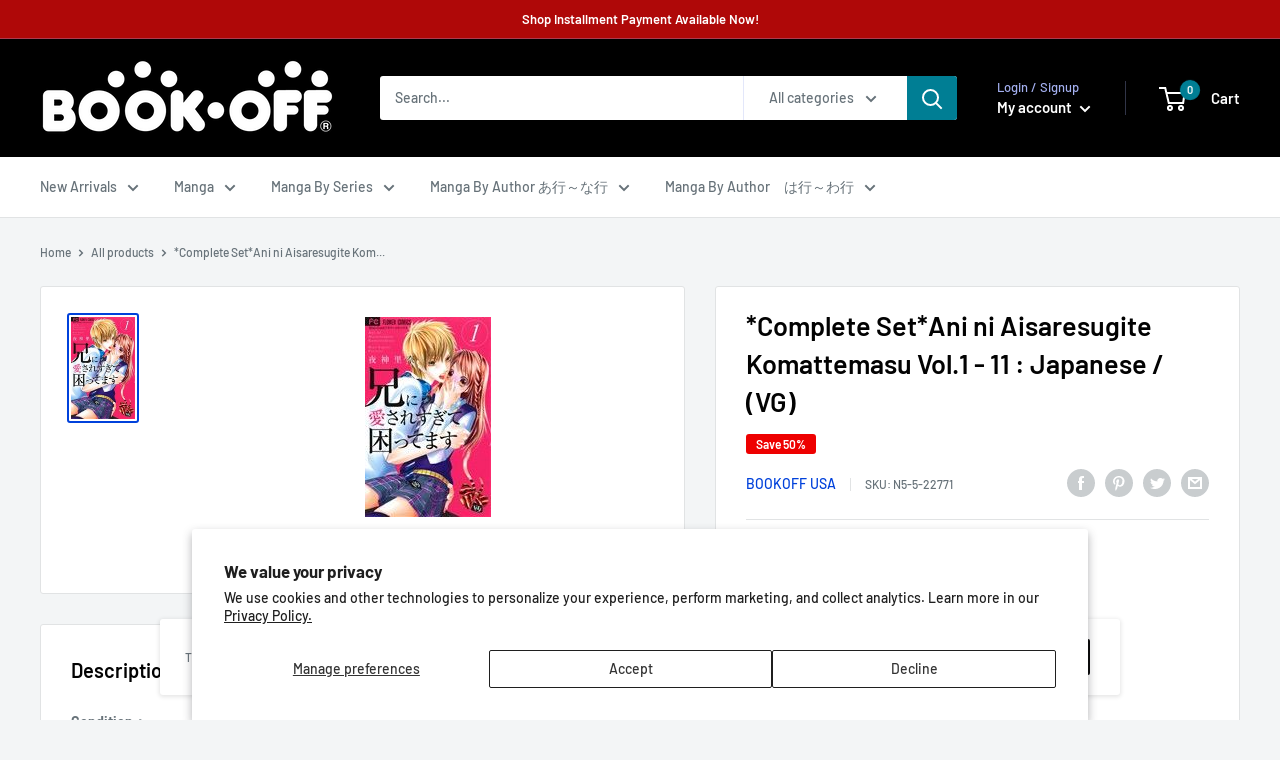

--- FILE ---
content_type: text/javascript
request_url: https://shop.bookoffusa.com/cdn/shop/t/20/assets/globopreorder_params.aio.min.js?v=18101659487348136771649783899
body_size: 432
content:
/*
Generated time: April 12, 2022 17:18
This file was created by the app developer. Feel free to contact the original developer with any questions. It was minified (compressed) by AVADA. AVADA do NOT own this script.
*/
var GPOParams={id:6500,shop_id:6486,button_title:"Pre Order",button_description:"Now open for Pre-Order!",not_available_message:"Not available for Pre order",order_tag:"pre-order",preorder_stock_limited_message:"Only :stock items left in stock.",preorder_avaiable_message:"Available on:",line_property_name:"Pre-order item",products:{2223600566370:{id:364540,shop_id:6486,product_id:2223600566370,variant_id:0,button_text:"Pre-Order",started_at:15862752e5,finished_at:15862824e5,show_timer:0,available_auto:0,status:0,auto_enable_status:0},4378160922722:{variants:{31412164853858:{id:364548,shop_id:6486,product_id:4378160922722,variant_id:31412164853858,button_text:"Pre-Order",show_timer:0,available_auto:0,status:0,auto_enable_status:3}},id:364549,shop_id:6486,product_id:4378160922722,variant_id:0,button_text:"Pre-Order",show_timer:0,available_auto:0,status:0,auto_enable_status:0},4387923656802:{id:366387,shop_id:6486,product_id:4387923656802,variant_id:0,button_text:"Pre-Order",started_at:15864552e5,finished_at:15894396e5,show_timer:1,available_auto:0,status:0,auto_enable_status:0,variants:{31464328527970:{id:366907,shop_id:6486,product_id:4387923656802,variant_id:31464328527970,button_text:"Pre-Order",started_at:15864552e5,finished_at:15894396e5,show_timer:1,available_auto:0,status:0,auto_enable_status:3}}},4387931979874:{id:366435,shop_id:6486,product_id:4387931979874,variant_id:0,started_at:15864588e5,finished_at:1587366e6,show_timer:0,available_auto:0,status:0,auto_enable_status:0,variants:{31464349204578:{id:366436,shop_id:6486,product_id:4387931979874,variant_id:31464349204578,started_at:15864588e5,finished_at:1587366e6,show_timer:0,available_auto:0,status:0,auto_enable_status:3}}},4387934863458:{id:366437,shop_id:6486,product_id:4387934863458,variant_id:0,started_at:15864588e5,finished_at:1587366e6,show_timer:0,available_auto:0,status:0,auto_enable_status:0,variants:{31464355954786:{id:366438,shop_id:6486,product_id:4387934863458,variant_id:31464355954786,started_at:15864588e5,finished_at:1587366e6,show_timer:0,available_auto:0,status:0,auto_enable_status:3}}},4392905932898:{id:380967,shop_id:6486,product_id:4392905932898,variant_id:0,started_at:15867612e5,finished_at:15883164e5,show_timer:0,available_auto:0,status:0,auto_enable_status:0,variants:{31482640826466:{id:380968,shop_id:6486,product_id:4392905932898,variant_id:31482640826466,started_at:15867612e5,finished_at:15883164e5,show_timer:0,available_auto:0,status:0,auto_enable_status:3}}},4392908718178:{id:380969,shop_id:6486,product_id:4392908718178,variant_id:0,started_at:15867612e5,finished_at:15883164e5,show_timer:0,available_auto:0,status:0,auto_enable_status:0,variants:{31482655572066:{id:380970,shop_id:6486,product_id:4392908718178,variant_id:31482655572066,started_at:15867612e5,finished_at:15883164e5,show_timer:0,available_auto:0,status:0,auto_enable_status:3}}},4392909996130:{id:380971,shop_id:6486,product_id:4392909996130,variant_id:0,started_at:15868476e5,finished_at:15883164e5,show_timer:0,available_auto:0,status:0,auto_enable_status:0,variants:{31482659766370:{id:380972,shop_id:6486,product_id:4392909996130,variant_id:31482659766370,started_at:15868476e5,finished_at:15883164e5,show_timer:0,available_auto:0,status:0,auto_enable_status:3}}},4392911437922:{id:380973,shop_id:6486,product_id:4392911437922,variant_id:0,started_at:15867612e5,finished_at:15883164e5,show_timer:0,available_auto:0,status:0,auto_enable_status:0,variants:{31482664845410:{id:380974,shop_id:6486,product_id:4392911437922,variant_id:31482664845410,started_at:15867612e5,finished_at:15883164e5,show_timer:0,available_auto:0,status:0,auto_enable_status:3}}},4402190221410:{id:395129,shop_id:6486,product_id:4402190221410,variant_id:0,started_at:15876576e5,finished_at:15917724e5,show_timer:1,available_auto:0,status:0,auto_enable_status:0,variants:{31529714024546:{id:395130,shop_id:6486,product_id:4402190221410,variant_id:31529714024546,started_at:15876576e5,finished_at:15917724e5,show_timer:1,available_auto:0,status:0,auto_enable_status:3}}},4403226181730:{id:397039,shop_id:6486,product_id:4403226181730,variant_id:0,finished_at:159354e7,show_timer:1,available_auto:0,status:0,auto_enable_status:0,variants:{31535413854306:{id:397040,shop_id:6486,product_id:4403226181730,variant_id:31535413854306,finished_at:159354e7,show_timer:1,available_auto:0,status:0,auto_enable_status:3}}},4406058516578:{id:401132,shop_id:6486,product_id:4406058516578,variant_id:0,finished_at:158999334e4,show_timer:1,available_auto:0,status:0,auto_enable_status:0,variants:{31547910946914:{id:401133,shop_id:6486,product_id:4406058516578,variant_id:31547910946914,finished_at:158999334e4,show_timer:1,available_auto:0,status:0,auto_enable_status:3}}},4406646603874:{id:401603,shop_id:6486,product_id:4406646603874,variant_id:0,finished_at:15918552e5,show_timer:1,available_auto:0,status:0,auto_enable_status:0,variants:{31550425890914:{id:401604,shop_id:6486,product_id:4406646603874,variant_id:31550425890914,finished_at:15918552e5,show_timer:1,available_auto:0,status:0,auto_enable_status:3}}},4409541722210:{id:410952,shop_id:6486,product_id:4409541722210,variant_id:0,started_at:15883164e5,finished_at:15909912e5,show_timer:1,available_auto:0,status:0,auto_enable_status:0,variants:{31566760181858:{id:410953,shop_id:6486,product_id:4409541722210,variant_id:31566760181858,started_at:15883164e5,finished_at:15909912e5,show_timer:1,available_auto:0,status:0,auto_enable_status:3}}},4409535922274:{id:410954,shop_id:6486,product_id:4409535922274,variant_id:0,started_at:15883164e5,finished_at:15903864e5,show_timer:1,available_auto:0,status:0,auto_enable_status:0,variants:{31566732165218:{id:410955,shop_id:6486,product_id:4409535922274,variant_id:31566732165218,started_at:15883164e5,finished_at:15903864e5,show_timer:1,available_auto:0,status:0,auto_enable_status:3}}},4409584091234:{id:411078,shop_id:6486,product_id:4409584091234,variant_id:0,finished_at:15904728e5,show_timer:1,available_auto:0,status:0,auto_enable_status:0,variants:{31566866284642:{id:411079,shop_id:6486,product_id:4409584091234,variant_id:31566866284642,finished_at:15904728e5,show_timer:1,available_auto:0,status:0,auto_enable_status:3}}},4409560694882:{id:411080,shop_id:6486,product_id:4409560694882,variant_id:0,finished_at:1591596e6,show_timer:1,available_auto:0,status:0,auto_enable_status:0,variants:{31566803468386:{id:411081,shop_id:6486,product_id:4409560694882,variant_id:31566803468386,finished_at:1591596e6,show_timer:1,available_auto:0,status:0,auto_enable_status:3}}},4409575374946:{id:411082,shop_id:6486,product_id:4409575374946,variant_id:0,finished_at:1591596e6,show_timer:1,available_auto:0,status:0,auto_enable_status:0,variants:{31566842495074:{id:411083,shop_id:6486,product_id:4409575374946,variant_id:31566842495074,finished_at:1591596e6,show_timer:1,available_auto:0,status:0,auto_enable_status:3}}},4429066371170:{id:447427,shop_id:6486,product_id:4429066371170,variant_id:0,show_timer:1,available_auto:0,status:1,auto_enable_status:0,variants:{31653370167394:{id:447428,shop_id:6486,product_id:4429066371170,variant_id:31653370167394,show_timer:1,available_auto:0,status:1,auto_enable_status:3}}},4429065846882:{id:447429,shop_id:6486,product_id:4429065846882,variant_id:0,show_timer:1,available_auto:0,status:0,auto_enable_status:0,variants:{31653366366306:{id:447430,shop_id:6486,product_id:4429065846882,variant_id:31653366366306,show_timer:1,available_auto:0,status:0,auto_enable_status:3}}},4433459576930:{id:464208,shop_id:6486,product_id:4433459576930,variant_id:0,finished_at:15928092e5,show_timer:1,available_auto:0,status:0,auto_enable_status:0,variants:{31678910398562:{id:464209,shop_id:6486,product_id:4433459576930,variant_id:31678910398562,finished_at:15928092e5,show_timer:1,available_auto:0,status:0,auto_enable_status:3}}},4433464262754:{id:464210,shop_id:6486,product_id:4433464262754,variant_id:0,finished_at:15915996e5,show_timer:1,available_auto:0,status:0,auto_enable_status:0,variants:{31678928617570:{id:464211,shop_id:6486,product_id:4433464262754,variant_id:31678928617570,finished_at:15915996e5,show_timer:1,available_auto:0,status:0,auto_enable_status:3}}},4433461149794:{id:464212,shop_id:6486,product_id:4433461149794,variant_id:0,finished_at:15928092e5,show_timer:1,available_auto:0,status:0,auto_enable_status:0,variants:{31678916493410:{id:464213,shop_id:6486,product_id:4433461149794,variant_id:31678916493410,finished_at:15928092e5,show_timer:1,available_auto:0,status:0,auto_enable_status:3}}},4433462788194:{id:464214,shop_id:6486,product_id:4433462788194,variant_id:0,finished_at:15928092e5,show_timer:1,available_auto:0,status:0,auto_enable_status:0,variants:{31678923767906:{id:464215,shop_id:6486,product_id:4433462788194,variant_id:31678923767906,finished_at:15928092e5,show_timer:1,available_auto:0,status:0,auto_enable_status:3}}}}};

--- FILE ---
content_type: text/javascript
request_url: https://shop.bookoffusa.com/cdn/shop/t/20/assets/lazysizes.min.aio.min.js?v=73342203088456914351649783905
body_size: 6579
content:
/*
Generated time: April 12, 2022 17:18
This file was created by the app developer. Feel free to contact the original developer with any questions. It was minified (compressed) by AVADA. AVADA do NOT own this script.
*/
!function(e){var t=function(u,R){"use strict";if(R.getElementsByClassName){var j,k,B=R.documentElement,d=u.Date,i=u.HTMLPictureElement,I="addEventListener",$="getAttribute",U=u[I],q=u.setTimeout,o=u.requestAnimationFrame||q,l=u.requestIdleCallback,H=/^picture$/i,a=["load","error","lazyincluded","_lazyloaded"],r={},D=Array.prototype.forEach,X=function(e,t){return r[t]||(r[t]=new RegExp("(\\s|^)"+t+"(\\s|$)")),r[t].test(e[$]("class")||"")&&r[t]},J=function(e,t){X(e,t)||e.setAttribute("class",(e[$]("class")||"").trim()+" "+t)},V=function(e,t){var r;(r=X(e,t))&&e.setAttribute("class",(e[$]("class")||"").replace(r," "))},G=function(t,r,e){var i=e?I:"removeEventListener";e&&G(t,r),a.forEach(function(e){t[i](e,r)})},K=function(e,t,r,i,a){var n=R.createEvent("Event");return r||(r={}),r.instance=j,n.initEvent(t,!i,!a),n.detail=r,e.dispatchEvent(n),n},Q=function(e,t){var r;!i&&(r=u.picturefill||k.pf)?(t&&t.src&&!e[$]("srcset")&&e.setAttribute("srcset",t.src),r({reevaluate:!0,elements:[e]})):t&&t.src&&(e.src=t.src)},Y=function(e,t){return(getComputedStyle(e,null)||{})[t]},s=function(e,t,r){for(r=r||e.offsetWidth;r<k.minSize&&t&&!e._lazysizesWidth;)r=t.offsetWidth,t=t.parentNode;return r},Z=function(){var r,i,t=[],a=[],n=t,s=function(){var e=n;for(n=t.length?a:t,r=!0,i=!1;e.length;)e.shift()();r=!1},e=function(e,t){r&&!t?e.apply(this,arguments):(n.push(e),i||(i=!0,(R.hidden?q:o)(s)))};return e._lsFlush=s,e}(),ee=function(r,e){return e?function(){Z(r)}:function(){var e=this,t=arguments;Z(function(){r.apply(e,t)})}},te=function(e){var r,i=0,a=k.throttleDelay,n=k.ricTimeout,t=function(){r=!1,i=d.now(),e()},s=l&&n>49?function(){l(t,{timeout:n}),n!==k.ricTimeout&&(n=k.ricTimeout)}:ee(function(){q(t)},!0);return function(e){var t;(e=e===!0)&&(n=33),r||(r=!0,t=a-(d.now()-i),t<0&&(t=0),e||t<9?s():q(s,t))}},re=function(e){var t,r,i=99,a=function(){t=null,e()},n=function(){var e=d.now()-r;e<i?q(n,i-e):(l||a)(a)};return function(){r=d.now(),t||(t=q(n,i))}};!function(){var e,t={lazyClass:"lazyload",loadedClass:"lazyloaded",loadingClass:"lazyloading",preloadClass:"lazypreload",errorClass:"lazyerror",autosizesClass:"lazyautosizes",srcAttr:"data-src",srcsetAttr:"data-srcset",sizesAttr:"data-sizes",minSize:40,customMedia:{},init:!0,expFactor:1.5,hFac:.8,loadMode:2,loadHidden:!0,ricTimeout:0,throttleDelay:125};k=u.lazySizesConfig||u.lazysizesConfig||{};for(e in t)e in k||(k[e]=t[e]);q(function(){k.init&&n()})}();var e=function(){var p,y,c,g,e,m,z,v,h,b,A,w,n=/^img$/i,f=/^iframe$/i,E="onscroll"in u&&!/(gle|ing)bot/.test(navigator.userAgent),_=0,C=0,N=0,x=-1,P=function(e){N--,(!e||N<0||!e.target)&&(N=0)},L=function(e){return null==w&&(w="hidden"==Y(R.body,"visibility")),w||"hidden"!=Y(e.parentNode,"visibility")&&"hidden"!=Y(e,"visibility")},S=function(e,t){var r,i=e,a=L(e);for(v-=t,A+=t,h-=t,b+=t;a&&(i=i.offsetParent)&&i!=R.body&&i!=B;)a=(Y(i,"opacity")||1)>0,a&&"visible"!=Y(i,"overflow")&&(r=i.getBoundingClientRect(),a=b>r.left&&h<r.right&&A>r.top-1&&v<r.bottom+1);return a},t=function(){var e,t,r,i,a,n,s,o,l,u,d,c,f=j.elements;if((g=k.loadMode)&&N<8&&(e=f.length)){for(t=0,x++;t<e;t++)if(f[t]&&!f[t]._lazyRace)if(!E||j.prematureUnveil&&j.prematureUnveil(f[t]))F(f[t]);else if((o=f[t][$]("data-expand"))&&(n=1*o)||(n=C),u||(u=!k.expand||k.expand<1?B.clientHeight>500&&B.clientWidth>500?500:370:k.expand,j._defEx=u,d=u*k.expFactor,c=k.hFac,w=null,C<d&&N<1&&x>2&&g>2&&!R.hidden?(C=d,x=0):C=g>1&&x>1&&N<6?u:_),l!==n&&(m=innerWidth+n*c,z=innerHeight+n,s=n*-1,l=n),r=f[t].getBoundingClientRect(),(A=r.bottom)>=s&&(v=r.top)<=z&&(b=r.right)>=s*c&&(h=r.left)<=m&&(A||b||h||v)&&(k.loadHidden||L(f[t]))&&(y&&N<3&&!o&&(g<3||x<4)||S(f[t],n))){if(F(f[t]),a=!0,N>9)break}else!a&&y&&!i&&N<4&&x<4&&g>2&&(p[0]||k.preloadAfterLoad)&&(p[0]||!o&&(A||b||h||v||"auto"!=f[t][$](k.sizesAttr)))&&(i=p[0]||f[t]);i&&!a&&F(i)}},r=te(t),M=function(e){var t=e.target;return t._lazyCache?void delete t._lazyCache:(P(e),J(t,k.loadedClass),V(t,k.loadingClass),G(t,T),void K(t,"lazyloaded"))},i=ee(M),T=function(e){i({target:e.target})},O=function(t,r){try{t.contentWindow.location.replace(r)}catch(e){t.src=r}},W=function(e){var t,r=e[$](k.srcsetAttr);(t=k.customMedia[e[$]("data-media")||e[$]("media")])&&e.setAttribute("media",t),r&&e.setAttribute("srcset",r)},s=ee(function(t,e,r,i,a){var n,s,o,l,u,d;(u=K(t,"lazybeforeunveil",e)).defaultPrevented||(i&&(r?J(t,k.autosizesClass):t.setAttribute("sizes",i)),s=t[$](k.srcsetAttr),n=t[$](k.srcAttr),a&&(o=t.parentNode,l=o&&H.test(o.nodeName||"")),d=e.firesLoad||"src"in t&&(s||n||l),u={target:t},J(t,k.loadingClass),d&&(clearTimeout(c),c=q(P,2500),G(t,T,!0)),l&&D.call(o.getElementsByTagName("source"),W),s?t.setAttribute("srcset",s):n&&!l&&(f.test(t.nodeName)?O(t,n):t.src=n),a&&(s||l)&&Q(t,{src:n})),t._lazyRace&&delete t._lazyRace,V(t,k.lazyClass),Z(function(){var e=t.complete&&t.naturalWidth>1;d&&!e||(e&&J(t,"ls-is-cached"),M(u),t._lazyCache=!0,q(function(){"_lazyCache"in t&&delete t._lazyCache},9)),"lazy"==t.loading&&N--},!0)}),F=function(e){if(!e._lazyRace){var t,r=n.test(e.nodeName),i=r&&(e[$](k.sizesAttr)||e[$]("sizes")),a="auto"==i;(!a&&y||!r||!e[$]("src")&&!e.srcset||e.complete||X(e,k.errorClass)||!X(e,k.lazyClass))&&(t=K(e,"lazyunveilread").detail,a&&ie.updateElem(e,!0,e.offsetWidth),e._lazyRace=!0,N++,s(e,t,a,i,r))}},a=re(function(){k.loadMode=3,r()}),o=function(){3==k.loadMode&&(k.loadMode=2),a()},l=function(){if(!y){if(d.now()-e<999)return void q(l,999);y=!0,k.loadMode=3,r(),U("scroll",o,!0)}};return{_:function(){e=d.now(),j.elements=R.getElementsByClassName(k.lazyClass),p=R.getElementsByClassName(k.lazyClass+" "+k.preloadClass),U("scroll",r,!0),U("resize",r,!0),u.MutationObserver?new MutationObserver(r).observe(B,{childList:!0,subtree:!0,attributes:!0}):(B[I]("DOMNodeInserted",r,!0),B[I]("DOMAttrModified",r,!0),setInterval(r,999)),U("hashchange",r,!0),["focus","mouseover","click","load","transitionend","animationend"].forEach(function(e){R[I](e,r,!0)}),/d$|^c/.test(R.readyState)?l():(U("load",l),R[I]("DOMContentLoaded",r),q(l,2e4)),j.elements.length?(t(),Z._lsFlush()):r()},checkElems:r,unveil:F,_aLSL:o}}(),ie=function(){var r,n=ee(function(e,t,r,i){var a,n,s;if(e._lazysizesWidth=i,i+="px",e.setAttribute("sizes",i),H.test(t.nodeName||""))for(a=t.getElementsByTagName("source"),n=0,s=a.length;n<s;n++)a[n].setAttribute("sizes",i);r.detail.dataAttr||Q(e,r.detail)}),i=function(e,t,r){var i,a=e.parentNode;a&&(r=s(e,a,r),i=K(e,"lazybeforesizes",{width:r,dataAttr:!!t}),i.defaultPrevented||(r=i.detail.width,r&&r!==e._lazysizesWidth&&n(e,a,i,r)))},e=function(){var e,t=r.length;if(t)for(e=0;e<t;e++)i(r[e])},t=re(e);return{_:function(){r=R.getElementsByClassName(k.autosizesClass),U("resize",t)},checkElems:t,updateElem:i}}(),n=function(){n.i||(n.i=!0,ie._(),e._())};return j={cfg:k,autoSizer:ie,loader:e,init:n,uP:Q,aC:J,rC:V,hC:X,fire:K,gW:s,rAF:Z}}}(e,e.document);e.lazySizes=t,"object"==typeof module&&module.exports&&(module.exports=t)}(window),function(e,t){function r(){t(e.lazySizes),e.removeEventListener("lazyunveilread",r,!0)}t=t.bind(null,e,e.document),"object"==typeof module&&module.exports?t(require("lazysizes")):e.lazySizes?r():e.addEventListener("lazyunveilread",r,!0)}(window,function(a,n,l){"use strict";var i,s,o,t,u,r,d,c,f,p,y,g,m,z,v=l.cfg,h=l&&l.cfg,e=n.createElement("img"),b="sizes"in e&&"srcset"in e,A=/\s+\d+h/g,e=(s=/\s+(\d+)(w|h)\s+(\d+)(w|h)/,o=Array.prototype.forEach,function(){function r(e){var t,r=e.getAttribute(v.srcsetAttr);r&&(t=r.match(s))&&((t="w"==t[2]?t[1]/t[3]:t[3]/t[1])&&e.setAttribute("data-aspectratio",t),e.setAttribute(v.srcsetAttr,r.replace(A,"")))}function e(e){var t;e.detail.instance==l&&((t=e.target.parentNode)&&"PICTURE"==t.nodeName&&o.call(t.getElementsByTagName("source"),r),r(e.target))}function t(){i.currentSrc&&n.removeEventListener("lazybeforeunveil",e)}var i=n.createElement("img");n.addEventListener("lazybeforeunveil",e),i.onload=t,i.onerror=t,i.srcset="data:,a 1w 1h",i.complete&&t()});return h.supportsType||(h.supportsType=function(e){return!e}),a.HTMLPictureElement&&b?void(!l.hasHDescriptorFix&&n.msElementsFromPoint&&(l.hasHDescriptorFix=!0,e())):void(a.picturefill||h.pf||(h.pf=function(e){var t,r;if(!a.picturefill)for(t=0,r=e.elements.length;t<r;t++)i(e.elements[t])},c=function(e,t){return e.w-t.w},f=/^\s*\d+\.*\d*px\s*$/,p=function(e){for(var t,r,i=e.length,a=e[i-1],n=0;n<i;n++)if((a=e[n]).d=a.w/e.w,a.d>=e.d){!a.cached&&(t=e[n-1])&&t.d>e.d-.13*Math.pow(e.d,2.2)&&(r=Math.pow(t.d-.6,1.6),t.cached&&(t.d+=.15*r),t.d+(a.d-e.d)*r>e.d&&(a=t));break}return a},r=/(([^,\s].[^\s]+)\s+(\d+)w)/g,d=/\s/,y=function(e){return u=[],(e=e.trim()).replace(A,"").replace(r,_),u.length||!e||d.test(e)||u.push({c:e,u:e,w:99}),u},g=function(e,t){var r,i=e.getAttribute("srcset")||e.getAttribute(h.srcsetAttr);!i&&t&&(i=e._lazypolyfill?e._lazypolyfill._set:e.getAttribute(h.srcAttr)||e.getAttribute("src")),e._lazypolyfill&&e._lazypolyfill._set==i||(r=y(i||""),t&&e.parentNode&&(r.isPicture="PICTURE"==e.parentNode.nodeName.toUpperCase(),r.isPicture&&a.matchMedia&&(l.aC(e,"lazymatchmedia"),w())),r._set=i,Object.defineProperty(e,"_lazypolyfill",{value:r,writable:!0}))},m=function(e){var t=a.devicePixelRatio||1,e=l.getX&&l.getX(e);return Math.min(e||t,2.5,t)},z=function(e){return a.matchMedia?(z=function(e){return!e||(matchMedia(e)||{}).matches})(e):!e},E.parse=y,i=E,h.loadedClass&&h.loadingClass&&(t=[],['img[sizes$="px"][srcset].',"picture > img:not([srcset])."].forEach(function(e){t.push(e+h.loadedClass),t.push(e+h.loadingClass)}),h.pf({elements:n.querySelectorAll(t.join(", "))}))));function w(){function e(){for(var e=0,t=r.length;e<t;e++)i(r[e])}var t,r;w.init||(w.init=!0,addEventListener("resize",(r=n.getElementsByClassName("lazymatchmedia"),function(){clearTimeout(t),t=setTimeout(e,66)})))}function E(e){var t;b&&e.parentNode&&"PICTURE"!=e.parentNode.nodeName.toUpperCase()||(t=function(e){var t,r,i,a,n,s,o=e;if(g(o,!0),(a=o._lazypolyfill).isPicture)for(r=0,i=(t=e.parentNode.getElementsByTagName("source")).length;r<i;r++)if(h.supportsType(t[r].getAttribute("type"),e)&&z(t[r].getAttribute("media"))){o=t[r],g(o),a=o._lazypolyfill;break}return 1<a.length?(s=o.getAttribute("sizes")||"",s=f.test(s)&&parseInt(s,10)||l.gW(e,e.parentNode),a.d=m(e),!a.src||!a.w||a.w<s?(a.w=s,n=p(a.sort(c)),a.src=n):n=a.src):n=a[0],n}(e))&&t.u&&e._lazypolyfill.cur!=t.u&&(e._lazypolyfill.cur=t.u,t.cached=!0,e.setAttribute(h.srcAttr,t.u),e.setAttribute("src",t.u))}function _(e,t,r,i){u.push({c:t,u:r,w:+i})}}),function(e,t){function r(){t(e.lazySizes),e.removeEventListener("lazyunveilread",r,!0)}t=t.bind(null,e,e.document),"object"==typeof module&&module.exports?t(require("lazysizes")):e.lazySizes?r():e.addEventListener("lazyunveilread",r,!0)}(window,function(t,e,o){"use strict";var l,s,r,a,u,d,c,f,i,p,n;function y(e,t,r,i,a){var n,s=e[a];s&&(n=s.index,d[a](s,t,r),s.dirty&&n==s.index||(s.cSrcset.join(", "),e.setAttribute(i,s.cSrcset.join(", ")),s.dirty=!0))}function g(e,t){return e.w-t.w}function m(e,t){var r={srcset:e.getAttribute(o.cfg.srcsetAttr)||""},i=a(r.srcset);return Object.defineProperty(e,t,{value:r,writable:!0}),r.cands=i,r.index=0,r.dirty=!1,i[0]&&i[0].w?(i.sort(g),r.cSrcset=[i[r.index].c]):(r.cSrcset=r.srcset?[r.srcset]:[],r.cands=[]),r}function z(e,t,r,i,a,n,s,o){p.push({c:t,u:r,w:+("w"==o?s:i)})}t.addEventListener&&(s=/^picture$/i,r=e.documentElement,n=/(([^,\s].[^\s]+)\s+(\d+)(w|h)(\s+(\d+)(w|h))?)/g,a=function(e){return p=[],e.replace(n,z),p},u=function(e,t){var r,i,a,n;if(!e[t]&&(n=e.parentNode||{},e[t]=m(e,t),e[t].isImg=!0,s.test(n.nodeName||"")))for(e[t].picture=!0,i=0,a=(r=n.getElementsByTagName("source")).length;i<a;i++)m(r[i],t).isImg=!1;return e[t]},d={_lazyOptimumx:function(e,t,r){for(var i,a,n,s,o,l=0;l<e.cands.length;l++)if((i=e.cands[l]).d=(i.w||1)/t,!(e.index>=l)){if(!(i.d<=r||(a=e.cands[l-1],n=i.d,s=r,o=void 0,!a||!a.d||!(a.d>=s)&&((o=Math.pow(a.d-(.7<s?.6:.4),1.6)||.1)<.1?o=.1:3<o&&(o=3),a.d+(n-s)*o<s))))break;e.cSrcset.push(i.c),e.index=l}}},c=function(e,t,r,i,a){var n,s,o,l,u=e[a];if(u.width=t,u.picture&&(s=e.parentNode))for(l=0,o=(n=s.getElementsByTagName("source")).length;l<o;l++)y(n[l],t,r,i,a);y(e,t,r,i,a)},f=function(e){var t=e.getAttribute("data-optimumx")||e.getAttribute("data-maxdpr");return t=(t=!t&&l.constrainPixelDensity?"auto":t)&&("auto"==t?l.getOptimumX(e):parseFloat(t,10))},r.addEventListener("lazybeforeunveil",i=function(){o&&!o.getOptimumX&&(o.getX=f,o.pWS=a,r.removeEventListener("lazybeforeunveil",i))}),setTimeout(i),"function"!=typeof(l=o&&o.cfg).getOptimumX&&(l.getOptimumX=function(){var e=t.devicePixelRatio||1;return 2.6<e?e*=.6:1.9<e?e*=.8:e-=.01,Math.min(Math.round(100*e)/100,2)}),t.devicePixelRatio&&addEventListener("lazybeforesizes",function(e){var t,r,i,a,n,s;e.detail.instance==o&&(a=e.target,s=(n=e.detail).dataAttr,e.defaultPrevented||!(t=f(a))||t>=devicePixelRatio||(!s||!a._lazyOptimumx||n.reloaded||l.unloadedClass&&o.hC(a,l.unloadedClass)||(a._lazyOptimumx=null),e=u(a,"_lazyOptimumx"),(r=n.width)&&(e.width||0)<r&&(i=s?o.cfg.srcsetAttr:"srcset",o.rAF(function(){c(a,r,t,i,"_lazyOptimumx")}))))}))}),function(e,t){function r(){t(e.lazySizes),e.removeEventListener("lazyunveilread",r,!0)}t=t.bind(null,e,e.document),"object"==typeof module&&module.exports?t(require("lazysizes")):e.lazySizes?r():e.addEventListener("lazyunveilread",r,!0)}(window,function(e,l,u){"use strict";var d,c,f,p,i,a,n,y,g;e.addEventListener&&(d=u.cfg,c=/\s+/g,f=/\s*\|\s+|\s+\|\s*/g,p=/^(.+?)(?:\s+\[\s*(.+?)\s*\])(?:\s+\[\s*(.+?)\s*\])?$/,i=/^\s*\(*\s*type\s*:\s*(.+?)\s*\)*\s*$/,a=/\(|\)|'/,n={contain:1,cover:1},y=function(e,t){var r;t&&((r=t.match(i))&&r[1]?e.setAttribute("type",r[1]):e.setAttribute("media",d.customMedia[t]||t))},g=function(e){var t,r;e.target._lazybgset&&(t=(e=e.target)._lazybgset,(r=e.currentSrc||e.src)&&!(r=u.fire(t,"bgsetproxy",{src:r,useSrc:a.test(r)?JSON.stringify(r):r})).defaultPrevented&&(t.style.backgroundImage="url("+r.detail.useSrc+")"),e._lazybgsetLoading&&(u.fire(t,"_lazyloaded",{},!1,!0),delete e._lazybgsetLoading))},addEventListener("lazybeforeunveil",function(e){var t,r,i,a,n,s,o;!e.defaultPrevented&&(r=e.target.getAttribute("data-bgset"))&&(i=e.target,(t=l.createElement("img")).alt="",t._lazybgsetLoading=!0,e.detail.firesLoad=!0,e=r,r=i,i=t,a=l.createElement("picture"),n=r.getAttribute(d.sizesAttr),s=r.getAttribute("data-ratio"),o=r.getAttribute("data-optimumx"),r._lazybgset&&r._lazybgset.parentNode==r&&r.removeChild(r._lazybgset),Object.defineProperty(i,"_lazybgset",{value:r,writable:!0}),Object.defineProperty(r,"_lazybgset",{value:a,writable:!0}),e=e.replace(c," ").split(f),a.style.display="none",i.className=d.lazyClass,1!=e.length||n||(n="auto"),e.forEach(function(e){var t,r=l.createElement("source");n&&"auto"!=n&&r.setAttribute("sizes",n),(t=e.match(p))?(r.setAttribute(d.srcsetAttr,t[1]),y(r,t[2]),y(r,t[3])):r.setAttribute(d.srcsetAttr,e),a.appendChild(r)}),n&&(i.setAttribute(d.sizesAttr,n),r.removeAttribute(d.sizesAttr),r.removeAttribute("sizes")),o&&i.setAttribute("data-optimumx",o),s&&i.setAttribute("data-ratio",s),a.appendChild(i),r.appendChild(a),setTimeout(function(){u.loader.unveil(t),u.rAF(function(){u.fire(t,"_lazyloaded",{},!0,!0),t.complete&&g({target:t})})}))}),l.addEventListener("load",g,!0),e.addEventListener("lazybeforesizes",function(e){var t,r,i;e.detail.instance==u&&e.target._lazybgset&&e.detail.dataAttr&&(r=e.target._lazybgset,r=r,i=(getComputedStyle(r)||{getPropertyValue:function(){}}).getPropertyValue("background-size"),t=i=!n[i]&&n[r.style.backgroundSize]?r.style.backgroundSize:i,n[t]&&(e.target._lazysizesParentFit=t,u.rAF(function(){e.target.setAttribute("data-parent-fit",t),e.target._lazysizesParentFit&&delete e.target._lazysizesParentFit})))},!0),l.documentElement.addEventListener("lazybeforesizes",function(e){var t;!e.defaultPrevented&&e.target._lazybgset&&e.detail.instance==u&&(e.detail.width=(e=e.target._lazybgset,t=u.gW(e,e.parentNode),(!e._lazysizesWidth||t>e._lazysizesWidth)&&(e._lazysizesWidth=t),e._lazysizesWidth))}))}),function(e,t){function r(){t(e.lazySizes),e.removeEventListener("lazyunveilread",r,!0)}t=t.bind(null,e,e.document),"object"==typeof module&&module.exports?t(require("lazysizes")):e.lazySizes?r():e.addEventListener("lazyunveilread",r,!0)}(window,function(l,u,c){"use strict";function f(e,t,r){var a,n,s,i=0,o=0,l=r;if(e){if("container"===t.ratio){for(i=l.scrollWidth,o=l.scrollHeight;!(i&&o||l===u);)i=(l=l.parentNode).scrollWidth,o=l.scrollHeight;i&&o&&(t.ratio=o/i)}a=e,n=t,(s=[]).srcset=[],n.absUrl&&(E.setAttribute("href",a),a=E.href),a=((n.prefix||"")+a+(n.postfix||"")).replace(b,function(e,t){return d[typeof n[t]]?n[t]:e}),n.widths.forEach(function(e){var t=n.widthmap[e]||e,r=n.aspectratio||n.ratio,i=!n.aspectratio&&m.traditionalRatio,t={u:a.replace(v,t).replace(h,r?i?Math.round(e*r):Math.round(e/r):""),w:e};s.push(t),s.srcset.push(t.c=t.u+" "+e+"w")}),(e=s).isPicture=t.isPicture,_&&"IMG"==r.nodeName.toUpperCase()?r.removeAttribute(g.srcsetAttr):r.setAttribute(g.srcsetAttr,e.srcset.join(", ")),Object.defineProperty(r,"_lazyrias",{value:e,writable:!0})}}function p(e,t){t=function(a,e){var t,n=l.getComputedStyle(a),r=a.parentNode,s={isPicture:!(!r||!z.test(r.nodeName||""))},i=function(e,t){var r,i=a.getAttribute("data-"+e);if(i||(r=n.getPropertyValue("--ls-"+e))&&(i=r.trim()),i){if("true"==i)i=!0;else if("false"==i)i=!1;else if(o.test(i))i=parseFloat(i);else if("function"==typeof m[e])i=m[e](a,i);else if(A.test(i))try{i=JSON.parse(i)}catch(e){}s[e]=i}else e in m&&"function"!=typeof m[e]?s[e]=m[e]:t&&"function"==typeof m[e]&&(s[e]=m[e](a,i))};for(t in m)i(t);return e.replace(b,function(e,t){t in s||i(t,!0)}),s}(e,t);return m.modifyOptions.call(e,{target:e,details:t,detail:t}),c.fire(e,"lazyriasmodifyoptions",t),t}function y(e){return e.getAttribute(e.getAttribute("data-srcattr")||m.srcAttr)||e.getAttribute(g.srcsetAttr)||e.getAttribute(g.srcAttr)||e.getAttribute("data-pfsrcset")||""}var g,m,e,i=c.cfg,d={string:1,number:1},o=/^\-*\+*\d+\.*\d*$/,z=/^picture$/i,v=/\s*\{\s*width\s*\}\s*/i,h=/\s*\{\s*height\s*\}\s*/i,b=/\s*\{\s*([a-z0-9]+)\s*\}\s*/gi,A=/^\[.*\]|\{.*\}$/,w=/^(?:auto|\d+(px)?)$/,E=u.createElement("a"),t=u.createElement("img"),_="srcset"in t&&!("sizes"in t),C=!!l.HTMLPictureElement&&!_,r={prefix:"",postfix:"",srcAttr:"data-src",absUrl:!1,modifyOptions:function(){},widthmap:{},ratio:!1,traditionalRatio:!1,aspectratio:!1};if((g=c&&c.cfg).supportsType||(g.supportsType=function(e){return!e}),g.rias||(g.rias={}),!("widths"in(m=g.rias))){m.widths=[];for(var a,n=m.widths,s=0;!a||a<3e3;)30<(s+=5)&&(s+=1),n.push(a=36*s)}for(e in r)e in m||(m[e]=r[e]);addEventListener("lazybeforesizes",function(e){if(e.detail.instance==c){var t,r,i,a,n,s,o,l,u,d=e.target;if(e.detail.dataAttr&&!e.defaultPrevented&&!m.disabled&&(e=d.getAttribute(g.sizesAttr)||d.getAttribute("sizes"))&&w.test(e)){if(t=p(d,s=y(d)),o=v.test(t.prefix)||v.test(t.postfix),t.isPicture&&(u=d.parentNode))for(i=0,a=(r=u.getElementsByTagName("source")).length;i<a;i++)(o||v.test(n=y(r[i])))&&(f(n,t,r[i]),l=!0);o||v.test(s)?(f(s,t,d),l=!0):l&&((u=[]).srcset=[],u.isPicture=!0,Object.defineProperty(d,"_lazyrias",{value:u,writable:!0})),l&&(C?d.removeAttribute(g.srcAttr):"auto"!=e&&(s={width:parseInt(e,10)},x({target:d,detail:s})))}}},!0);N=function(e){var t,r;if(e.detail.instance==c)return r=e.target,!_&&(l.respimage||l.picturefill||i.pf)?void u.removeEventListener("lazybeforesizes",N):void(("_lazyrias"in r||e.detail.dataAttr&&L(r,!0))&&((t=S(r,e.detail.width))&&t.u&&r._lazyrias.cur!=t.u&&(r._lazyrias.cur=t.u,t.cached=!0,c.rAF(function(){r.setAttribute(g.srcAttr,t.u),r.setAttribute("src",t.u)}))))},C?N=function(){}:addEventListener("lazybeforesizes",N);var N,x=N;function P(e,t){return e.w-t.w}function L(e,t){var r;return!e._lazyrias&&c.pWS&&(r=c.pWS(e.getAttribute(g.srcsetAttr||""))).length&&(Object.defineProperty(e,"_lazyrias",{value:r,writable:!0}),t&&e.parentNode&&(r.isPicture="PICTURE"==e.parentNode.nodeName.toUpperCase())),e._lazyrias}function S(e,t){var r,i,a,n,s,o=e._lazyrias;if(o.isPicture&&l.matchMedia)for(i=0,a=(r=e.parentNode.getElementsByTagName("source")).length;i<a;i++)if(L(r[i])&&!r[i].getAttribute("type")&&(!(n=r[i].getAttribute("media"))||(matchMedia(n)||{}).matches)){o=r[i]._lazyrias;break}return(!o.w||o.w<t)&&(o.w=t,o.d=(t=e,e=l.devicePixelRatio||1,t=c.getX&&c.getX(t),Math.min(t||e,2.4,e)),s=function(e){for(var t,r,i=e.length,a=e[i-1],n=0;n<i;n++)if((a=e[n]).d=a.w/e.w,a.d>=e.d){!a.cached&&(t=e[n-1])&&t.d>e.d-.13*Math.pow(e.d,2.2)&&(r=Math.pow(t.d-.6,1.6),t.cached&&(t.d+=.15*r),t.d+(a.d-e.d)*r>e.d&&(a=t));break}return a}(o.sort(P))),s}}),function(e,t){function r(){t(e.lazySizes),e.removeEventListener("lazyunveilread",r,!0)}t=t.bind(null,e,e.document),"object"==typeof module&&module.exports?t(require("lazysizes")):e.lazySizes?r():e.addEventListener("lazyunveilread",r,!0)}(window,function(e,a,n){"use strict";function s(e,t){var r,i;u[e]||(r=a.createElement(t?"link":"script"),i=a.getElementsByTagName("script")[0],t?(r.rel="stylesheet",r.href=e):r.src=e,u[e]=!0,u[r.src||r.href]=!0,i.parentNode.insertBefore(r,i))}var o,l,u={};a.addEventListener&&(l=/\(|\)|\s|'/,o=function(e,t){var r=a.createElement("img");r.onload=function(){r.onload=null,r.onerror=null,r=null,t()},r.onerror=r.onload,r.src=e,r&&r.complete&&r.onload&&r.onload()},addEventListener("lazybeforeunveil",function(e){var t,r,i;e.detail.instance!=n||e.defaultPrevented||("none"==e.target.preload&&(e.target.preload="auto"),(t=e.target.getAttribute("data-link"))&&s(t,!0),(t=e.target.getAttribute("data-script"))&&s(t),(t=e.target.getAttribute("data-require"))&&(n.cfg.requireJs?n.cfg.requireJs([t]):s(t)),(r=e.target.getAttribute("data-bg"))&&(e.detail.firesLoad=!0,o(r,function(){e.target.style.backgroundImage="url("+(l.test(r)?JSON.stringify(r):r)+")",e.detail.firesLoad=!1,n.fire(e.target,"_lazyloaded",{},!0,!0)})),(i=e.target.getAttribute("data-poster"))&&(e.detail.firesLoad=!0,o(i,function(){e.target.poster=i,e.detail.firesLoad=!1,n.fire(e.target,"_lazyloaded",{},!0,!0)})))},!1))});

--- FILE ---
content_type: text/javascript
request_url: https://shop.bookoffusa.com/cdn/shop/t/20/assets/custom.aio.min.js?v=87379163478588413171649783899
body_size: -601
content:
/*
Generated time: April 12, 2022 17:18
This file was created by the app developer. Feel free to contact the original developer with any questions. It was minified (compressed) by AVADA. AVADA do NOT own this script.
*/
